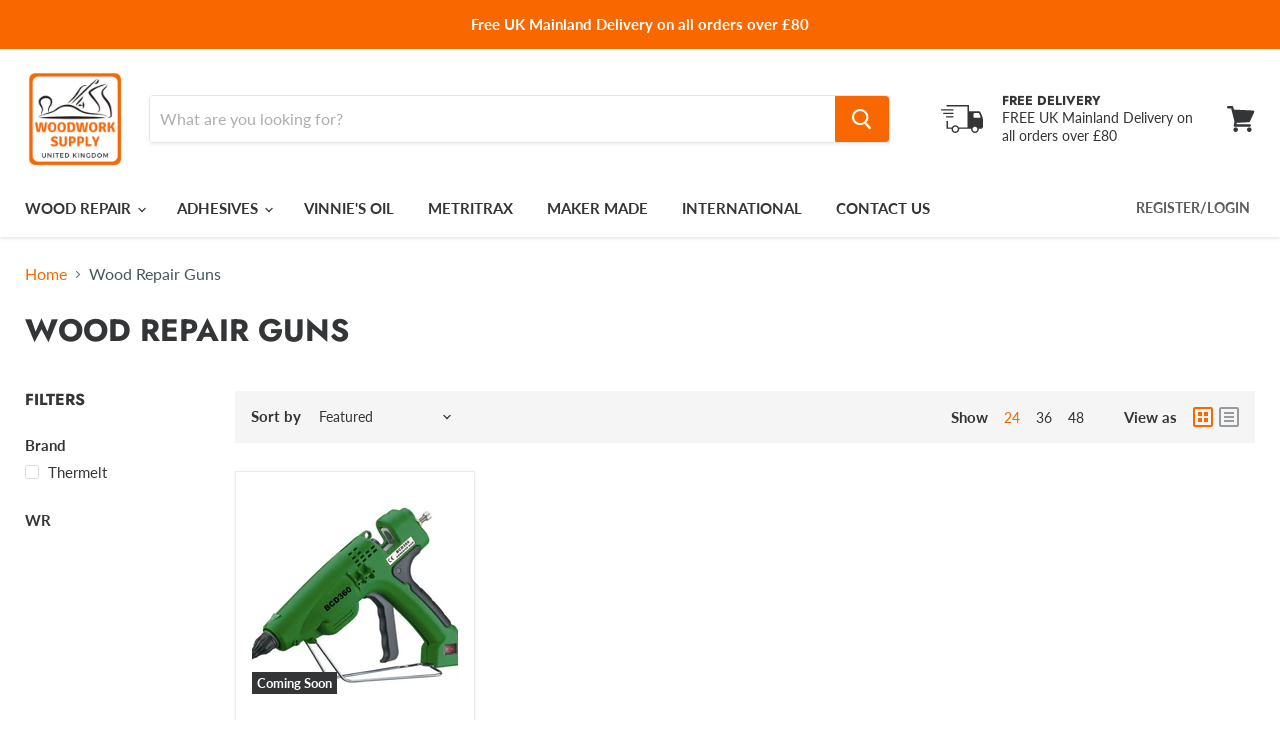

--- FILE ---
content_type: application/x-javascript; charset=utf-8
request_url: https://bundler.nice-team.net/app/shop/status/woodworksupply.myshopify.com.js?1768598588
body_size: -385
content:
var bundler_settings_updated='1669286654';